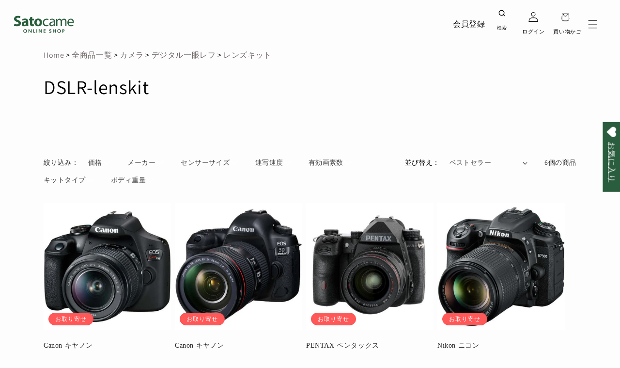

--- FILE ---
content_type: text/css
request_url: https://shop.satocame.com/cdn/shop/t/32/compiled_assets/styles.css?v=39284
body_size: 942
content:
/** Shopify CDN: Minification failed

Line 249:0 Unexpected "}"

**/


/* CSS from section stylesheet tags */
.bread a{
  	color: #716969;
    text-decoration: none;
  }
.bread a{
  	color: #716969;
    text-decoration: none;
  }
.collection-menu-parent li{
    list-style: none;
    margin: 0;
    background: #ffffff;
    border-radius: 1rem;
    padding: 0.5rem 1rem;
    box-shadow: 0em 0em 1rem 0em #0000000d;
  }
  .collection-menu-parent{
  	display: flex;
    justify-content: space-around;
	flex-wrap: wrap;
  	flex-direction: column;
  	align-items:center;
  	padding: 0;
	margin: 0;
  }
  .collection-menu-parent a{
  	color: black;
    text-decoration: none;
    margin: 0.5rem 2rem;
  }
  .collection-menu-parent li:hover,
  .collection-menu-child a:hover,
  .collection-menu-child span:hover{
  	opacity: 0.7;
  }

@media screen and (min-width: 750px){
	.collection-menu-child > li{
		min-width: 20%;
	}
}

  .collection-menu-child{
  	padding: 0 !important;
   	display: flex;
    justify-content: space-around;
  	flex-direction: column;
	flex-wrap: wrap;
  }

  .drawer-link-c{
  	color: black;
    padding: 1rem;
    text-decoration: none!important;
    width: 100%;
    border-radius: 1rem;
  	margin: 0.5rem 4rem 0.5rem 0;
  }
  .drawer-link-c2{
  	margin-right: 0;
  }
  .drawer-float{
  	position:absolute;
    background: white;
    z-index: 2;
  	width: calc(100vw - 3rem);
  	max-height: 20em;
  	box-sizing: border-box;
    border-radius: 2rem;
    box-shadow: 0px 0px 4px 0px #00000033;
  	padding-right: 1em;
  }
  .float-box{
  	max-height:20em;
  overflow-y: auto;
  }
  @media screen and (min-width: 750px) {
  	.collection-menu-parent{
  		flex-direction: row;
  	}
    .collection-menu-child{
  		flex-direction: row;
  	}
  	.drawer-float{
  		width: 10em;
	}
  }
.float-box::-webkit-scrollbar{
	width:0.5rem;
}
.float-box::-webkit-scrollbar-thumb{
	background: #46464678;
	border-radius: 0.25rem;
}
.float-box::-webkit-scrollbar-thumb:hover{
	background: #464646a1;
}
#section-news-list .news-list-heading{
    display: flex;
    justify-content: space-between;
    align-items: center;
    margin-bottom: 5px;
  }
  #section-news-list .container{
    max-width: 1200px;
    margin: 0 auto;
    padding: 55px;
  }
  #section-news-list .news-list{
    border: 1px solid #ccc;
  }
  #section-news-list .news-list-item{
    border-bottom: 1px solid #ccc;
  }
  #section-news-list .news-list-item>a{
    display: flex;
    align-items: center;
    padding: 20px;
  }
  #section-news-list .news-list-item:last-child{
    border-bottom: none;
  }
  #section-news-list .news-list-date{
    font-size: 12px;
    margin-right: 15px;
  }
  #section-news-list .news-list-category{
    font-size: 10px;
    color: #fff;
    background: #000;
    padding: 5px;
    margin-right: 15px;
  }
  #section-news-list .news-list-info{
    position: relative;
    top: -1px;
  }
  #section-news-list .news-list-title{
    font-size: 14px;
    margin-bottom: 0;
    text-overflow: ellipsis;
    white-space: nowrap;
    overflow: hidden;
    position: relative;
    top: 1px;
  }
  @media screen and (max-width: 768px){
    #section-news-list .container{
      padding: 35px 20px;
    }
    #section-news-list .news-list-item>a{
      display: block;
      padding: 15px;
    }
    #section-news-list .news-list-info{
      margin-bottom: 5px;
    }
  }
.button-description{
	background: #056839;
	text-decoration: none;
    color: white;
    margin: 1rem;
    padding: 1rem 2rem;
    border: solid thin black;
}

.button-description:hover{
	opacity: 0.9;
}

.button-wrapper
{
	display: flex;
    justify-content: center;
}
.slidebannerbefore{
		opacity: 0;
        transition: opacity .3s linear;
}

.slidebanner{
	opacity: 1
}

.slider1 {
        width: auto;
        height: auto;
    	margin-left: auto;
    	margin-right: auto;
    	position: relative;
    	overflow: hidden;
    	list-style: none;
    	padding: 0;
    	z-index: 1;
      }
.swiper-wrapper{
	align-items:stretch !important;
}
      .swiper-slide {
        text-align: center;
        font-size: 18px;
    	background-color: transparent;
		height:auto !important;

        /* Center slide text vertically */
        display: -webkit-box;
        display: -ms-flexbox;
        display: -webkit-flex;
        display: flex;
        -webkit-box-pack: center;
        -ms-flex-pack: center;
        -webkit-justify-content: center;
        justify-content: center;
        -webkit-box-align: center;
        -ms-flex-align: center;
        -webkit-align-items: center;
        align-items: center;
      }

      .swiper-slide img {
        display: block;
        width: 100%;
        height: auto;
        object-fit: contain;
		max-height:60vh
      }

.swiper-horizontal>.swiper-pagination-bullets, .swiper-pagination-bullets.swiper-pagination-horizontal, .swiper-pagination-custom, .swiper-pagination-fraction{
	position:relative;
}


.swiper-pagination1{
  text-align: center;
  transition: .3s opacity;
  transform: translate3d(0,0,0);
  z-index:1 !important;
  margin-top: 18px !important;
}
}

.swiper-pagination-bullets {
  position: static;
  margin-top: 20px;
} 

.swiper-pagination-bullet {
  width: 14px !important;
  height: 14px !important;
  margin: 0 0 0 18px !important;
  background: #056839 !important
}

.swiper-pagination-bullet:first-child {
  margin: 0 !important;
}

.swiper-button-prev1,
.swiper-button-next1 {
    visibility: hidden;
}

.swiper-button-prev1 span,
.swiper-button-next1 span {
	display: inline-block;
	transform: skewX(30deg);
}

.swiper-button-next1:after, .swiper-button-prev1:after {
	display:none;
}

.arrow-next{
  position: relative;
  display: block !important;
}

.arrow-next::before{
    content: "";
    background: white;
    width: 42.5px;
    height: 2px;
    border: 0px;
    position: absolute;
    top: 50%;
    border-radius: 1px;
    left: 0;
    margin-left: -28px;
    margin-top: -16px;
}

.arrow-next::after{
    content: "";
    background: white;
    width: 2px;
    height: 20px;
    border: 0px;
    -ms-transform: rotate(305deg);
    -webkit-transform: rotate(305deg);
    transform: rotate(305deg);
    position: absolute;
    top: 50%;
    border-radius: 1px;
    left: 0;
    margin-left: 4.5px;
    margin-top: -30.8px;
}

.arrow-prev{
  position: relative;
  display: block !important;
}

.arrow-prev::before{
    content: "";
    background: white;
    width: 42.5px;
    height: 2px;
    border: 0px;
    position: absolute;
    top: 50%;
    border-radius: 1px;
    left: 0;
    margin-left: 10px;
    margin-top: -16px;
}

.arrow-prev::after{
    content: "";
    background: white;
    width: 2px;
    height: 20px;
    border: 0px;
    -ms-transform: rotate(55deg);
    -webkit-transform: rotate(55deg);
    transform: rotate(55deg);
    position: absolute;
    top: 50%;
    border-radius: 1px;
    left: 0;
    margin-left: 16.5px;
    margin-top: -30.8px;
}

.swiper-button-next1, .swiper-button-prev1 {
    position: absolute;
    top: 50%;
    width: calc(var(--swiper-navigation-size)/ 44 * 27);
    height: var(--swiper-navigation-size);
    margin-top: calc(0px - (var(--swiper-navigation-size)/ 2));
    z-index: 10;
    cursor: pointer;
    display: flex;
    align-items: center;
    justify-content: center;
    color: var(--swiper-navigation-color,var(--swiper-theme-color));
}

.swiper-button-next1, .swiper-rtl .swiper-button-prev1 {
    right: 10px;
    left: auto;
}

@media only screen and (min-width: 750px){
.swiper-button-prev1,
.swiper-button-next1 {
    display: block!important;
    top: 100%!important;
    margin-top: -4.26em!important;
    background: #056839;
    transform: skew(330deg);
    padding: 34px 64px;
    margin-left: -50px;
    margin-right: -56px;
    visibility: visible;
}
}

--- FILE ---
content_type: text/css
request_url: https://shop.satocame.com/cdn/shop/t/32/assets/component-price.css?v=41339292390040028661767921904
body_size: -229
content:
.price{font-size:1.6rem;line-height:calc(1 + .5 / var(--font-body-scale));color:rgb(var(--color-foreground))}.price>*{display:inline-block;vertical-align:top}.price.price--unavailable{visibility:hidden}.price--end{text-align:right}.price .price-item{margin:0 1rem 0 0}.price__regular .price-item--regular{margin-right:0}.price:not(.price--show-badge) .price-item--last:last-of-type{margin:0}@media screen and (min-width: 750px){.price{margin-bottom:0}}.price--large{font-size:1.6rem;line-height:calc(1 + .5 / var(--font-body-scale));letter-spacing:.13rem}@media screen and (min-width: 750px){.price--large{font-size:1.8rem}}.price--sold-out .price__availability,.price__regular{display:block}.price__sale,.price__availability,.price .price__badge-sale,.price .price__badge-sold-out,.price .price__badge-zaiko-ari,.price .price__badge-zaiko-kinsho,.price .price__badge-zaiko-one,.price .price__badge-otoriyose,.price--on-sale .price__regular,.price--on-sale .price__availability{display:none}.price--sold-out .price__badge-sold-out,.price--zaiko-ari .price__badge-zaiko-ari,.price--zaiko-kinsho .price__badge-zaiko-kinsho,.price--zaiko-one .price__badge-zaiko-one,.price--otoriyose .price__badge-otoriyose,.price--on-sale .price__badge-sale{display:inline-block}.price--on-sale .price__sale{display:initial;flex-direction:row;flex-wrap:wrap}.price--center{display:initial;justify-content:center}.price--on-sale .price-item--regular{text-decoration:line-through;color:rgba(var(--color-foreground),.75);font-size:1.3rem}.unit-price{display:block;font-size:1.1rem;letter-spacing:.04rem;line-height:calc(1 + .2 / var(--font-body-scale));margin-top:.2rem;text-transform:uppercase;color:rgba(var(--color-foreground),.7)}.price-card-item{font-size:2rem;font-weight:600;color:red}.price-item-tax{font-size:1.3rem}.price-status{font-size:1.8rem;font-weight:600;vertical-align:bottom;padding-bottom:.8rem}.price--zaiko-ari .color-zaiko-ari,.price--zaiko-kinsho .color-zaiko-kinsho,.price--zaiko-one .color-zaiko-one{background-color:transparent;border-color:transparent;color:#0a0}.price--otoriyose .color-otoriyose{background-color:transparent;border-color:transparent;color:#ff4747}
/*# sourceMappingURL=/cdn/shop/t/32/assets/component-price.css.map?v=41339292390040028661767921904 */


--- FILE ---
content_type: text/javascript
request_url: https://shop.satocame.com/cdn/shop/t/32/assets/wishlist-core.js?v=118381644253031084891767921904
body_size: 705
content:
const wishlistHostname="https://prod-api.wishlist.plutocracy.io/api";window.addEventListener("load",async function(){checkProductInWishlist(),processButtonListeners()});async function initWishlistGenie(customerEmail,myShopifyDomain){const storeId=await getRequest(wishlistHostname+"/wishlist/storeid/"+myShopifyDomain);window.wishlistStoreId=storeId.id,customerEmail?await getWishlistByEmail(customerEmail):getWishlistIdFromLocalStorage()&&getWishlistById(getWishlistIdFromLocalStorage())}function getWishlistIdFromLocalStorage(){return localStorage.getItem("wishlistId")}function setWishlistIdInLocalStorage(wishlistId){if(!(!wishlistId||wishlistId=="undefined"))return localStorage.setItem("wishlistId",wishlistId)}function getWishlistFromLocalStorage(){return JSON.parse(localStorage.getItem("wishlist"))}function setWishlistInLocalStorage(wishlist){if(wishlist.wishlistId)return localStorage.setItem("wishlist",JSON.stringify(wishlist))}async function getWishlistById(wishlistId){const url=wishlistHostname+"/wishlist/id/"+window.wishlistStoreId,wishlist=await postRequest(url,{wishlistId});return setWishlistInLocalStorage(wishlist),wishlist}async function getWishlistByEmail(email){const url=wishlistHostname+"/wishlist/email/"+window.wishlistStoreId,wishlist=await postRequest(url,{email});return setWishlistIdInLocalStorage(wishlist.id),setWishlistInLocalStorage(wishlist),wishlist}async function toggleInWishlist(productHandle,productId){document.querySelector('div[data-product-handle="'+productHandle+'"]').classList.toggle("active"),getProductWishlistStatus(productId)?await removeFromWishlist({id:productId},{}):await addToWishlist(productHandle,{},null),await processIconActive(productId)}async function processIconActive(productId){const icon=document.querySelector('div[data-product-id="'+productId+'"]');getProductWishlistStatus(productId)?icon.classList.add("active"):icon.classList.remove("active")}async function postRequest(url,postBody){const fetchConfig={method:"POST",body:JSON.stringify(postBody),headers:{"Content-Type":"application/json"}};return postBody.wishlistId||delete postBody.wishlistId,fetch(url,fetchConfig).then(response=>response.json()).then(data=>data).catch(err=>(console.error("Error during post request:",err),err))}async function getRequest(url){return fetch(url).then(response=>response.json()).then(data=>data).catch(err=>err)}async function constructPostBody(event2,meta2,eventType){return{event:{...event2},wishlistId:getWishlistIdFromLocalStorage(),eventType,meta:{...meta2}}}async function associateWishlistWithEmail(email){const postBody=await constructPostBody({},{},"wishlist/add");return postBody.email=email,await postRequest(postBody)}async function shareWishlistWithEmail(email,recipient){const postBody=await constructPostBody(event,meta,"user/shared-wishlist");return postBody.email=email,postBody.meta.event.receipient=recipient,await postRequest(postBody)}async function socialShareWishlist(){}async function addToWishlist(productHandle,meta2,variantId){const event2=await defaultProductConstructor(productHandle,variantId),postBody=await constructPostBody(event2,meta2,"wishlist/add"),wishlist=await postRequest(wishlistHostname+"/wishlist/event/"+window.wishlistStoreId,postBody);return wishlist.statusCode||(setWishlistIdInLocalStorage(wishlist.wishlistId),setWishlistInLocalStorage(wishlist)),wishlist}async function removeFromWishlist(productHandle,meta2){const event2=await defaultProductConstructor(productHandle,null),postBody=await constructPostBody({id:event2.id},meta2,"wishlist/remove"),wishlist=await postRequest(wishlistHostname+"/wishlist/event/"+window.wishlistStoreId,postBody);return wishlist.statusCode||setWishlistInLocalStorage(wishlist),wishlist}async function tombstoneWishlist(){const postBody={eventType:"tombstone",wishlistId:getWishlistIdFromLocalStorage()};return localStorage.setItem("wishlist",JSON.stringify("events: []")),await postRequest(wishlistHostname+"/wishlist/id/"+window.wishlistStoreId,postBody)}async function defaultProductConstructor(productHandle,variantId){const productJson=await this.getRequest(window.location.origin+"/products/"+productHandle+".json"),event2={...productJson.product};return variantId&&(event2.selectedVariant=productJson.product.variants.find(x=>x.id==variantId)),event2}async function checkProductInWishlist(){const heartIcons=document.querySelectorAll("div[data-wishlist-heart-icon]");if(!heartIcons)return;const promises=[];for(let i=0;i<heartIcons.length;i++)promises.push(processIconActive(heartIcons[i].getAttribute("data-product-id")));Promise.all(promises)}async function processButtonListeners(){const buttonContainers=document.querySelectorAll("div[data-wishlist-button-container]");if(buttonContainers)for(let i=0;i<buttonContainers.length;i++){const btnAdd=buttonContainers[i].querySelector("button[data-wishlist-btn-add]"),btnRemove=buttonContainers[i].querySelector("button[data-wishlist-btn-remove]");let productInWishlist=getProductWishlistStatus(buttonContainers[i].getAttribute("data-product-id"));processButtonDisplay(productInWishlist,buttonContainers[i]),btnAdd.addEventListener("click",async event2=>{event2.preventDefault(),btnAdd.innerText="\u8FFD\u52A0\u4E2D\u2026",await addToWishlist(buttonContainers[i].getAttribute("data-product-handle"),{}),btnAdd.innerText="\u304A\u6C17\u306B\u5165\u308A\u306B\u8FFD\u52A0";let productInWishlist2=getProductWishlistStatus(buttonContainers[i].getAttribute("data-product-id"));processButtonDisplay(productInWishlist2,buttonContainers[i])}),btnRemove.addEventListener("click",async event2=>{event2.preventDefault(),btnRemove.innerText="\u524A\u9664\u4E2D\u2026",await removeFromWishlist(buttonContainers[i].getAttribute("data-product-handle"),{}),btnRemove.innerText="\u304A\u6C17\u306B\u5165\u308A\u304B\u3089\u524A\u9664";let productInWishlist2=getProductWishlistStatus(buttonContainers[i].getAttribute("data-product-id"));processButtonDisplay(productInWishlist2,buttonContainers[i])})}}function processButtonDisplay(productIsInWishlist,buttonContainer){const btnAdd=buttonContainer.querySelector("button[data-wishlist-btn-add"),btnRemove=buttonContainer.querySelector("button[data-wishlist-btn-remove");productIsInWishlist?(btnAdd.style.display="none",btnRemove.style.display="block"):(btnAdd.style.display="block",btnRemove.style.display="none")}function getProductWishlistStatus(productId){const wishlist=getWishlistFromLocalStorage();return!!(wishlist&&wishlist.events&&wishlist.events.find(x=>x.objectId==productId))}
//# sourceMappingURL=/cdn/shop/t/32/assets/wishlist-core.js.map?v=118381644253031084891767921904
